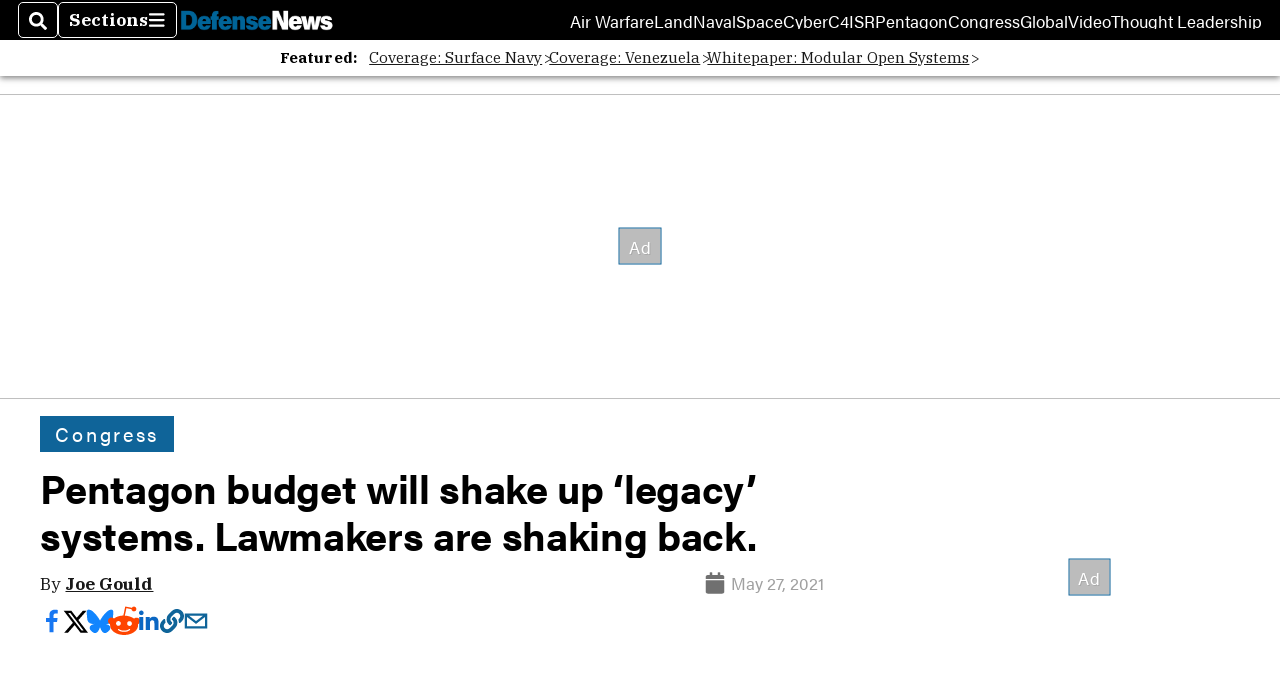

--- FILE ---
content_type: text/html; charset=utf-8
request_url: https://www.google.com/recaptcha/api2/aframe
body_size: 266
content:
<!DOCTYPE HTML><html><head><meta http-equiv="content-type" content="text/html; charset=UTF-8"></head><body><script nonce="tSbYpbgk8TRng4qxiwRoCA">/** Anti-fraud and anti-abuse applications only. See google.com/recaptcha */ try{var clients={'sodar':'https://pagead2.googlesyndication.com/pagead/sodar?'};window.addEventListener("message",function(a){try{if(a.source===window.parent){var b=JSON.parse(a.data);var c=clients[b['id']];if(c){var d=document.createElement('img');d.src=c+b['params']+'&rc='+(localStorage.getItem("rc::a")?sessionStorage.getItem("rc::b"):"");window.document.body.appendChild(d);sessionStorage.setItem("rc::e",parseInt(sessionStorage.getItem("rc::e")||0)+1);localStorage.setItem("rc::h",'1768747375822');}}}catch(b){}});window.parent.postMessage("_grecaptcha_ready", "*");}catch(b){}</script></body></html>

--- FILE ---
content_type: text/css; charset=utf-8
request_url: https://www.defensenews.com/pf/dist/components/combinations/default.css?d=140&mxId=00000000
body_size: 5142
content:
.a-dividerLines{--dividerColor:var( --divider-color,var(--border-color,radial-gradient(var(--atype-theme-grey-200,#ccc),#fff) ) )}.a-dividerLines>*+*{position:relative}.a-dividerLines>*+:not(:empty):after,.a-dividerLines>*+:not(:empty):before{background:var(--dividerColor,#000);content:"";position:absolute;z-index:auto}.a-dividerLines>*+:not(:empty):after{bottom:0;left:calc(var(--colGap)/2 - var(--dividerWidth)/2);top:0;width:var(--dividerWidth,2px)}.a-dividerLines>*+:not(:empty):before{height:var(--dividerHeight,2px);left:var(--colGap,0);right:var(--colGap,0);top:calc(var(--multiple, 1)/2*(var(--rowGap, 1.5em) - var(--multiple, 1)*var(--dividerHeight, 0px)))}.o-storyCard{--landscapeWidth:calc(var(--landscapeImageWidth) - var(--cg)/2);--cardBorderRadius:var(--atype-space-xs);--cardShadow:0 0 1px 1px var(--atype-theme-grey-500);--colGap:"";--horizontalGap:calc(var(--horizontal-gap, var(--atype-space-l, 1.5rem))/2);--topPadding:0;--bottomPadding:var(--cardHInset);--verticalGap:var(--vertical-gap,var(--atype-space-s,0.5rem));--metaMargin:var(--atype-space-xs);--overlayOpacity:0.4;--textAlignment:left;--minImageWidth:calc(var(--imageWidth, 20em)/3);--subheadDisplay:block;--headlineDecoration:none;--subheadFontSize:var(--atype-scale-down-1);--subheadColor:var(--isOverlay,#ccc);--subheadL:10%;display:flex;flex-direction:column;height:var(--isOverlay,var(--isExpanding,100%));padding:var(--isCard,1px);position:relative;width:100%}.o-storyCard.--featured{--textAlignment:center;--justifyDateline:space-around}.o-storyCard.--landscape{--topPadding:var(--cardHInset);--headlineMargin:0;--display:flex;--border-radius:var(--isCard,var(--atype-space-xs))}.o-storyCard.--video{--datelineDisplay:var(--isOverlay,none);--horizontalGap:var(--atype-space-s)}.o-storyCard__promo{border-radius:var(--isCard,var(--cardBorderRadius));box-shadow:var(--isCard,var(--cardShadow));font-size:var(--fontScale,1em);height:100%;overflow:hidden;position:relative;text-decoration:none;z-index:0}.o-storyCard__meta{border-radius:var(--isCard,0 0 var(--cardBorderRadius) var(--cardBorderRadius));left:0;overflow:var(--isOverlay,visible);padding:var(--isInset,var(--topPadding,0) var(--cardVInset) var(--bottomPadding));position:var(--isOverlay,absolute);right:0;text-shadow:var(--isOverlay,0 2px 3px rgba(0,0,0,.3));top:auto;transform:var(--isOverlay,translateY(-100%));width:100%;z-index:2}.--overlay .o-storyCard__meta{z-index:4}.o-storyCard__media{height:var(--isOverlay,var(--isExpanding,100%));max-width:100%;min-width:var(--isCollapsing,var(--landscapeWidth));position:relative;width:var(--isCollapsing,calc((var(--minImageWidth, 20rem) - 100%)*1000));z-index:0}.o-storyCard__media:after{background:#000;bottom:0;clear:both;content:"";left:0;opacity:var(--overlayOpacity,.2);position:var(--isOverlay,absolute);right:0;top:0;z-index:0}.o-storyCard__media .f-lazyMedia{height:var(--isExpanding,var(--isOverlay,100%))}.--landscape .o-storyCard__media{float:var(--isFixedHeight,var(--floatDirection));margin:var(--isFixedHeight,var(--floatMargin));writing-mode:var(--isFixedHeight,vertical-lr)}[data-promo-type=raw_html] .o-storyCard__media,[data-promo-type=video] .o-storyCard__media{z-index:3}.o-storyCard__related{color:var(--atype-theme-color);margin-top:var(--relatedMargin);position:relative;z-index:2}.o-storyCard__related__list{font-weight:500;list-style:disc outside}.o-storyCard__related__listItem{font-family:var(--primary-font-family,sans-serif);font-size:var(--atype-scale-down-1);left:2ch;padding:0 2ch 0 0}.o-storyCard__related__listItem:before{content:unset}.o-storyCard__related__empty{background:var(--atype-theme-grey-200);display:inline-block;width:20ch}.f-lazyMedia{--spacingHeight:calc(var(--linesHigh)*1em*var(--atype-fh, 1.8));background:var(--bg,var(--atype-theme-grey-200));border:0 solid transparent;border-radius:var(--border-radius,0);max-height:100%;position:relative}.f-lazyMedia>div,.f-lazyMedia>picture>div{height:100%!important;max-width:unset!important;width:100%!important}.f-lazyMedia>div{background-image:var(--bg-image,none);background-position:var(--focal-point-x,50%) var(--focal-point-y,50%);background-size:cover}.f-lazyMedia:before{content:"";height:var(--spacingHeight,0);margin-left:-1px}.f-lazyMedia:after{clear:both;content:"";display:table}.f-lazyMedia>:first-child{bottom:0;left:0;overflow:hidden;position:var(--imagePosition,absolute);right:0;top:0;writing-mode:horizontal-tb}.f-lazyMedia atype-video-jwplayer,.f-lazyMedia img{height:auto;margin:auto;max-width:unset!important;object-fit:var(--media-object-fit,cover);object-position:var(--focal-point-x,50%) var(--focal-point-y,50%);width:100%}.f-lazyMedia img{height:100%}.c-flexContainer{--colGap:var(--flex-cg);--rowGap:var(--flex-rg);--flexJustify:var(--flex-justify);--flexBasis:var(--flex-basis-s,100%);--flexWrap:var(--flex-wrap,wrap);--flexDirection:var(--flex-direction);--minItemWidth:var(--flex-min-item-width);overflow-x:var(--flex-overflow-x,hidden);overflow-y:hidden;scroll-behavior:smooth;scroll-snap-type:x mandatory}.c-flexContainer ol,.c-flexContainer ul{--colGap:calc(2ch + var(--flex-cg))}.c-flexContainer:focus-within{overflow-x:var(--flex-overflow-x,visible);overflow-y:visible}.c-flexContainer .c-flexContainer__box{display:flex;flex-direction:var(--flexDirection);flex-wrap:var(--flexWrap,wrap);height:calc(100% + var(--rowGap));justify-content:var(--flexJustify,space-between);list-style-type:none;margin-left:calc(var(--colGap)*-1);margin-top:calc(var(--rowGap)*-1)}.c-flexContainer .c-flexContainer__box:is(ol),.c-flexContainer .c-flexContainer__box:is(ul){border-left:var(--colGap) solid transparent;counter-reset:section}.c-flexContainer .c-flexContainer__box>li{flex-basis:100%;margin-left:0}.c-flexContainer .c-flexContainer__box>li:after{background:transparent;bottom:unset;color:#666;content:counter(section) "."!important;counter-increment:section;font-variant-numeric:tabular-nums;font-weight:bolder;left:0;position:absolute;top:var(--rowGap);width:auto;z-index:auto}.c-flexContainer__item{--flexBasis:var(--flex-basis-s,100%);flex-basis:var(--flexBasis);flex-grow:var(--flex-grow,0);flex-shrink:0;margin-top:0;max-width:100%;min-width:var(--minItemWidth,unset);overflow-wrap:anywhere;padding-left:var(--colGap);padding-top:var(--rowGap);position:relative;scroll-snap-align:start}.c-flexContainer__item:is(li)>*{font-size:var(--isNumbered,var(--atype-scale-reset))}@media(min-width:768px){.c-flexContainer__item{--flexBasis:var(--flex-basis-m,var(--flex-basis-s,inherit))}}@media(min-width:1024px){.c-flexContainer__item{--flexBasis:var( --flex-basis-l,var(--flex-basis-m,var(--flex-basis-s,inherit)) )}}@media(min-width:1280px){.c-flexContainer__item{--flexBasis:var( --flex-basis-xl,var( --flex-basis-l,var(--flex-basis-m,var(--flex-basis-s,inherit)) ) )}}.rte-comment{display:none}.c-articleBody{--colGap:var(--vertical-gap,var(--atype-space-m,1rem));--rowGap:var(--horizontal-gap,var(--atype-space-l,1.8rem));--max-image-height:50vh}.c-articleBody>*+*{margin-top:var(--rowGap)}.c-articleBody>:first-child{margin-top:0!important}.c-articleBody ::selection{background:var(--atype-theme-primary);color:var(--atype-theme-on-primary)}.c-articleBody img{width:100%}@media(min-width:768px){.c-articleBody{--max-image-height:max(70vh,600px)}}.c-articleBody [type=video]{--max-image-height:none!important}.c-articleBody>figure .f-lazyMedia{--media-object-fit:contain;--bg:linear-gradient(to left,transparent,var(--atype-theme-grey-200) 25%,var(--atype-theme-grey-200) 75%,transparent);max-height:var(--max-image-height,50vh)}.c-articleBody [type=quote]{--float-right-min-width:15rem}.c-articleBody .block-margin-bottom{margin-bottom:0!important}.c-articleBody .oembed-twitter .twitter-tweet{margin-left:auto;margin-right:auto}.c-articleBody a{color:inherit}.c-articleBody__divider{background:transparent;height:1em;line-height:1;position:relative}.c-articleBody__divider:after{color:#000;content:"☆☆☆";left:50%;letter-spacing:1ch;position:absolute;top:50%;transform:translateX(-50%) translateY(-50%)}.c-articleBody>blockquote{clear:both;margin-left:auto;margin-right:auto}.c-articleBody>blockquote.blockquote{margin-left:calc(var(--borderSize)*-1)}.c-articleBody>.dfp-ad{clear:both;float:none;margin-bottom:0}.c-articleBody ol a,.c-articleBody p a,.c-articleBody ul a{border-bottom:1px solid;color:var(--atype-theme-primary,blue);text-decoration:none}.c-articleBody ol a:hover,.c-articleBody p a:hover,.c-articleBody ul a:hover{border-bottom-color:transparent}.c-articleBody>h1,.c-articleBody>h2,.c-articleBody>h3,.c-articleBody>h4,.c-articleBody>h5,.c-articleBody>h6{margin-top:var(--atype-space-l,2rem)}.c-articleBody>h1+*,.c-articleBody>h2+*,.c-articleBody>h3+*,.c-articleBody>h4+*,.c-articleBody>h5+*,.c-articleBody>h6+*{margin-top:var(--atype-space-s,1rem)}.c-articleBody>ol,.c-articleBody>ul{list-style-position:outside;margin-left:2ch}.c-articleBody>ol>li,.c-articleBody>ul>li{margin-left:0}.c-articleBody>ol>li::marker,.c-articleBody>ul>li::marker{font-family:var(--heading-font-family);font-weight:700}.c-articleBody>ol>*+*,.c-articleBody>ul>*+*{margin-top:var(--atype-space-xs,.25rem)}.c-articleBody>ul{list-style-type:disc}.c-articleHeader{--maxWidth:var(--max-content-width,min(90vw,60rem));--authorColor:var(--isCover,#f2f2f2);--atype-date-color:var(--isCover,#f2f2f2);--bylineByColor:var(--isCover,#e6e6e6);--bylineAndColor:var(--isCover,#e6e6e6);--headingShadow:var(--isCover,-1px 3px 19px #000);--topPosition:var(--menu-size,0px);--scale:calc((var(--perspective, 1) - var(--zPosition, -0.2))/var(--perspective, 1));color:var(--isCover,var(--atype-theme-on-primary));height:var(--isCover,calc(100vh - var(--menu-size, 0px)));position:var(--isCover,sticky);top:var(--menu-size,56px);transform:var(--isCover,translateZ(calc(1px*var(--zPosition, -.2))) scale(var(--scale)));transform-origin:0 calc(var(--topPosition)*-1);width:var(--isCover,100%);z-index:-1}.c-articleHeader svg{filter:drop-shadow(var(--headingShadow))}@supports(background:-webkit-named-image(i)){.c-articleHeader{transform:unset}}@media(min-width:1024px)and (orientation:landscape){.c-articleHeader{max-height:var(--isCover,var(--maxHeight,66vh))}}.--prefix-headline .c-articleHeader__headline{margin-top:0!important}.c-articleHeader__subhead{color:var(--subheadColor,var(--atype-theme-grey-800));font-style:italic;font-weight:400;text-shadow:var(--headingShadow)}.c-articleHeader__date{--brightness:var(--isCover,1.0);color:var(--atype-theme-grey-800);flex-shrink:0}.c-articleHeader__meta{--metaPadding:var(--atype-space-s);bottom:15%;color:var(--isCover,#fff);left:50%;padding:var(--isCover,var(--metaPadding));position:var(--isCover,absolute);text-shadow:var(--headingShadow);transform:var(--isCover,translateX(-50%));width:100%;z-index:var(--isCover,1)}.c-articleHeader__meta .m-sharebar,.c-articleHeader__meta>*+:not(:empty){margin-top:var(--rowGap)}@media(min-width:768px){.c-articleHeader__meta{--metaPadding:var(--atype-space-xl);max-width:var(--isCover,var(--maxWidth,80%))}}.c-articleHeader__leadArt{filter:var(--isCover,brightness(var(--brightness,.75)));height:var(--isCover,100%)}.c-articleHeader__leadArt .btn-full-screen{display:none!important}.c-articleHeader__leadArt>div:not([class]):not([style]){display:contents}.c-articleHeader__leadArt figcaption{bottom:2.5%;display:block;filter:var(--isCover,brightness(1.125));left:55%;position:var(--isCover,absolute);right:var(--vertical-gap,1rem);text-shadow:var(--headingShadow)}.--cover .c-articleHeader__leadArt figcaption{display:none}@media(min-width:768px){.--cover .c-articleHeader__leadArt figcaption{display:block}}.c-articleHeader__indicator{bottom:5%;filter:drop-shadow(var(--headingShadow));height:var(--atype-space-xxl);left:50%;position:absolute;transform:translateX(-50%);width:var(--atype-space-xxl);z-index:2}.c-articleHeader__byline{column-gap:var(--vertical-gap,var(--atype-space-m,1rem));display:flex;flex-direction:column;flex-wrap:nowwrap;font-size:var(--atype-scale-down-1,.875rem);justify-content:space-between;row-gap:0}@media(min-width:768px){.c-articleHeader__byline{align-items:flex-end;flex-direction:row}}@keyframes pulseOutline{0%{transform:rotate(0)}to{transform:rotate(2turn)}}.dfp-ad{background:#fff;display:flex;justify-content:center;position:relative}.dfp-ad.--isAdmin{--label-opacity:0.95;--y-pos:25%;--label-z:1}.dfp-ad[data-state=loading]{--label-outline:#fff}.dfp-ad[data-state=rendered]{--label-outline:rgba(0,0,0,.5)}.dfp-ad[data-state=viewable]{--label-outline:rgba(0,0,255,.5)}.dfp-ad[data-state=viewed]{--label-outline:rgba(0,255,0,.5)}.dfp-ad[data-state=empty]{--label-outline:var(--atype-theme-primary)}.dfp-ad:hover{--label-outline-width:2px}.dfp-ad .ad-slot{background:var(--bg-color,linear-gradient(to left,transparent,var(--atype-theme-grey-200) 25%,var(--atype-theme-grey-200) 75%,transparent))}.dfp-ad .ad-slot:before{background:var(--label-bg,var(--atype-theme-grey-500));color:var(--label-color,var(--atype-theme-grey-0));content:var(--ad-label,"Ad");font-family:var(--heading-font-family);font-size:var(--atype-scale-down-1);font-weight:400;left:var(--x-pos,50%);letter-spacing:.1ch;line-height:1;opacity:var(--label-opacity,1);outline:var(--label-outline-width,1px) solid var(--label-outline,var(--atype-theme-grey-1000));padding:var(--atype-space-xs);position:absolute;text-align:center;text-shadow:1px 1px var(--atype-theme-grey-700);top:var(--y-pos,50%);transform:translateX(calc(var(--x-pos, 50%)*-1)) translateY(calc(var(--y-pos, 50%)*-1));z-index:var(--label-z,auto)}.full-width>.dfp-ad{--borderPosition:calc(var(--vertical-gap)/2);min-height:50px;position:relative;z-index:1}.full-width>.dfp-ad:before{background-color:#ccc;content:unset;height:1px;left:0;position:absolute;right:0;top:calc(var(--borderPosition)*-1)}.dfp-ad__skeleton{color:var(--atype-theme-grey-100);position:static;text-align:center;text-transform:capitalize}.dfp-ad__skeleton .adunitContainer{background:var(--atype-theme-grey-900);color:#000;margin:auto;max-height:var(--mh,unset);max-width:var(--mw,unset);padding:1rem}.dfp-ad__skeleton--out-of-page{left:0;padding:1ch;position:fixed;top:56px;writing-mode:vertical-rl;z-index:2}.dfp-ad__skeleton--out-of-page .adunitContainer{--mh:unset;--mw:unset;display:block;max-height:unset}.dfp-ad .adunitContainer{align-items:center;display:flex;justify-content:center;margin:auto;min-height:var(--mh,unset);position:relative}.dfp-ad .ad-slot,.dfp-ad .adBox{min-width:var(--mw,unset);width:100%}.dfp-ad .adBox{text-align:center}.--top .dfp-ad{--stickyPosition:var(--dfp-ad-sticky-position,var(--menu-size,56px));--visibilityDelay:var(--dfp-ad-visibility-delay,10s);--opacityDuration:var(--dfp-ad-opacity-duration,2s);border-bottom:var(--atype-space-xs) solid transparent;border-left:0 solid transparent;border-right:0 solid transparent;border-top:var(--atype-space-xs) solid transparent;margin-bottom:var(--rowGap);min-height:50px;z-index:var(--top-ad-z-index,1)}.--top .dfp-ad[data-state=rendered],.--top .dfp-ad[data-state=viewable]{position:sticky;top:var(--stickyPosition)}.--top .dfp-ad[data-state=viewable]:not([data-view-count]){opacity:0;transition-delay:calc(var(--visibilityDelay) - var(--opacityDuration));transition-duration:var(--opacityDuration);transition-property:opacity}.--top .dfp-ad[data-state=viewed]:not([data-view-count]){position:relative;top:0}.--top .dfp-ad .adBox{display:block;text-align:center;width:100%}.dfp-ad--out-of-page{display:none}.dfp-ad--out-of-page.--isAdmin{display:flex}.results-list-container>*+*{margin-top:var(--horizontal-gap,1.5rem)}.results-list-container a{text-decoration:none}.search-container{border-bottom:1px solid #b8c1cb;margin-bottom:20px;padding-bottom:30px;text-align:center}.search-container>div{display:flex}.search-bar{background-color:#fff;border:1px solid #575757;border-radius:2px;border-bottom-right-radius:0;border-top-right-radius:0;display:inline-block;flex:1;font-size:1rem;height:48px;padding-left:47px}.search-icon-container{margin-left:12px;margin-top:12px;position:absolute;z-index:5}.btn{border:1px solid #575757;box-shadow:0 1px 2px 0 rgba(0,0,0,.2);height:48px;margin-left:-.2%}.search-results-text{color:#191919;font-size:14px;margin-top:20px;text-align:left}.b-html-box h1{font-family:Arial,Helvetica,sans-serif;font-size:2.5625rem;font-weight:700;line-height:3rem;margin:0;padding:0}@media(max-width:768px){.t-base__footer{padding-bottom:50px}}.t-base__footer ul{list-style-type:none}.t-base__footer .row{display:flex;flex-direction:row;flex-wrap:wrap;justify-content:space-between}.t-base__footer [class*=col-]{width:auto}.t-base__footer .copyright{margin:0}.t-base__footer .copyright-column{align-items:center;display:flex!important}.t-base__footer #copyright-top{display:block!important}.t-base__footer #copyright-bottom{display:none!important}.t-base__footer .container{margin:auto!important;max-width:var(--max-content-width,60rem)}.t-base__footer .container>*{margin-top:var(--horizontal-gap);padding:0 var(--vertical-gap,1.5rem)}.t-base__footer .container .primaryLogo{background:var(--atype-theme-grey-1000);margin:var(--atype-space-s) 0 0 0;padding:var(--atype-space-s) 0}.t-base__footer .footer-row{display:flex}.t-base__footer .footer-row .social-column{flex-basis:33%;flex-grow:0;flex-shrink:1;min-width:10rem}.t-base__footer .footer-logo{margin:auto;max-height:var(--atype-space-l,4rem)}#fusion-app{background:var(--atype-theme-grey-0,#fff)}#jpampsuperheader~#fusion-app{position:relative;z-index:calc(var(--top-ad-z-index) + 1)}.jpfixed~#fusion-app{--dfp-ad-sticky-position:calc(var(--menu-size, 56px) + var(--jp-sticky-height, 0px))}body:not(.--is-admin) [data-fusion-lazy-id]{display:contents}.nav-sections-btn span{display:none}@media(max-width:728px){nav.horizontal-links-bar{display:none}}:root{--border-color:radial-gradient(var(--atype-theme-grey-200,#ccc),#fff);--menu-size:56px;--top-menu-size:56px;--shadow-size:16px;--logo-height:calc(var(--top-menu-size)/2);--vertical-gap:var(--atype-space-s,1.05rem);--horizontal-gap:var(--atype-space-l,1.8rem);--rowGap:var(--horizontal-gap);--dfp-ad-visibility-delay:10s;--max-content-width:60rem;--header-z-index:5;--top-ad-z-index:calc(var(--header-z-index) - 1)}@media(min-width:1024px){:root{--vertical-gap:var(--atype-space-m,1.5rem)}}.t-base__header{backface-visibility:hidden;box-shadow:0 2px 6px rgba(0,0,0,.5);height:var(--menu-size,56px);margin-bottom:var(--rowGap,1.85rem);position:sticky;top:0;z-index:var(--header-z-index)}.t-base__header .closed{visibility:hidden}.t-base__header .open{visibility:visible}.t-base__header .nav-sections.open .section-menu{height:auto;min-height:100vh;padding-bottom:calc(var(--top-menu-size)*2)}.t-base__header .nav-logo img{height:var(--logo-height)!important;max-height:var(--logo-height)!important;object-fit:contain}.t-base__header .news-theme-navigation-bar{padding-bottom:0;padding-left:var(--vertical-gap);padding-right:var(--vertical-gap);padding-top:0}.t-base__section{font:inherit!important;padding:0}.t-base__main{margin:auto}.t-base__footer{font-size:var(--atype-size-reset);margin-top:var(--vertical-gap)}.t-base__fullWidth{--xformMultiplier:-2;margin-top:var(--vertical-gap)}.t-base__fullWidth>*{margin-bottom:var(--rowGap,1.85rem)}.t-base__fullWidth.--top{display:contents}.t-base__fullWidth.--top .dfp-ad+:before,.t-base__fullWidth.--top:after,.t-base__fullWidth.--top:before{background:var(--atype-theme-grey-400,hsla(0,0%,80%,.8));content:"";height:var(--dividerHeight,1px);left:0;position:absolute;right:0;transform:translateY(calc(var(--rowGap)/var(--xformMultiplier)))}.t-base__fullWidth>div:not([class]):not([style]){display:contents}.t-base__fullWidth hr,.t-base__fullWidth:empty{display:none}.t-base nav.horizontal-links-bar a{font-family:var(--heading-font-family,Arial);font-weight:400}.t-base .news-theme-navigation-bar{height:var(--top-menu-size,56px)!important}.t-base .xpmedia-button--small{height:calc(var(--top-menu-size) - var(--atype-space-xs)*1.5);max-height:40px;padding:2px .5rem}.cheddartv .t-base header nav a{color:var(--atype-theme-primary);font-weight:600}.cheddartv .t-base header nav a:hover{color:var(--color-white)}.cheddartv .t-base .horizontal-links-bar{justify-content:flex-end}.cheddartv .t-base .inner-drawer-nav{width:100%}.cheddartv .t-base .inner-drawer-nav,.cheddartv .t-base .inner-drawer-nav .section-menu>li{background:var(--color-black)}.cheddartv .t-base .section-menu.section-menu{min-height:unset}.cheddartv .t-base .nav-sections-btn span{display:block;padding-inline-start:0}

--- FILE ---
content_type: application/javascript; charset=utf-8
request_url: https://fundingchoicesmessages.google.com/f/AGSKWxUpt3i7t6Z-lUavF-StZgo6QwlWxPhiLr4R8pAh1Hdq8O8SY8eKOYmrsnt0ZgExqBFxEq9kA33CD3-BTU95-ga4qMA0aPyNrNhRZdXWoZIvd0x0yvPMoi3H4pRiZip7hUYyWC9q8JFI6pbWFrueqFCfMfqVTMEhkJSXD-R8HFp1skukrD_O8P1_-ika/_/embed/ads./background_ad_/images/vghd/ad/small-/adv_teasers.
body_size: -1292
content:
window['0bc4657d-4fe6-4a5f-b7f0-5131170e2280'] = true;

--- FILE ---
content_type: application/javascript; charset=utf-8
request_url: https://fundingchoicesmessages.google.com/f/AGSKWxUTdp5X9CZ4JE01natpu4ZmB_gxls3yjNBa3tUn7bHsecw_1lf10wXT8qLfYiSgV0P-UYWRKLDhdjNOUAFk3E8eiCIsVc8JRVdRHw7kFS7H_AMN2T1UPNHSpF2VLrk7r52W4nCYrg==?fccs=W251bGwsbnVsbCxudWxsLG51bGwsbnVsbCxudWxsLFsxNzY4NzQ3Mzc2LDIyNDAwMDAwMF0sbnVsbCxudWxsLG51bGwsW251bGwsWzcsMTAsNl0sbnVsbCxudWxsLG51bGwsbnVsbCxudWxsLG51bGwsbnVsbCxudWxsLG51bGwsM10sImh0dHBzOi8vd3d3LmRlZmVuc2VuZXdzLmNvbS9jb25ncmVzcy8yMDIxLzA1LzI3L3BlbnRhZ29uLWJ1ZGdldC13aWxsLXNoYWtlLXVwLWxlZ2FjeS1zeXN0ZW1zLWxhd21ha2Vycy1hcmUtc2hha2luZy1iYWNrLyIsbnVsbCxbWzgsIk05bGt6VWFaRHNnIl0sWzksImVuLVVTIl0sWzE2LCJbMSwxLDFdIl0sWzE5LCIyIl0sWzI0LCIiXSxbMjksImZhbHNlIl1dXQ
body_size: 140
content:
if (typeof __googlefc.fcKernelManager.run === 'function') {"use strict";this.default_ContributorServingResponseClientJs=this.default_ContributorServingResponseClientJs||{};(function(_){var window=this;
try{
var np=function(a){this.A=_.t(a)};_.u(np,_.J);var op=function(a){this.A=_.t(a)};_.u(op,_.J);op.prototype.getWhitelistStatus=function(){return _.F(this,2)};var pp=function(a){this.A=_.t(a)};_.u(pp,_.J);var qp=_.Zc(pp),rp=function(a,b,c){this.B=a;this.j=_.A(b,np,1);this.l=_.A(b,_.Nk,3);this.F=_.A(b,op,4);a=this.B.location.hostname;this.D=_.Dg(this.j,2)&&_.O(this.j,2)!==""?_.O(this.j,2):a;a=new _.Og(_.Ok(this.l));this.C=new _.bh(_.q.document,this.D,a);this.console=null;this.o=new _.jp(this.B,c,a)};
rp.prototype.run=function(){if(_.O(this.j,3)){var a=this.C,b=_.O(this.j,3),c=_.dh(a),d=new _.Ug;b=_.fg(d,1,b);c=_.C(c,1,b);_.hh(a,c)}else _.eh(this.C,"FCNEC");_.lp(this.o,_.A(this.l,_.Ae,1),this.l.getDefaultConsentRevocationText(),this.l.getDefaultConsentRevocationCloseText(),this.l.getDefaultConsentRevocationAttestationText(),this.D);_.mp(this.o,_.F(this.F,1),this.F.getWhitelistStatus());var e;a=(e=this.B.googlefc)==null?void 0:e.__executeManualDeployment;a!==void 0&&typeof a==="function"&&_.Qo(this.o.G,
"manualDeploymentApi")};var sp=function(){};sp.prototype.run=function(a,b,c){var d;return _.v(function(e){d=qp(b);(new rp(a,d,c)).run();return e.return({})})};_.Rk(7,new sp);
}catch(e){_._DumpException(e)}
}).call(this,this.default_ContributorServingResponseClientJs);
// Google Inc.

//# sourceURL=/_/mss/boq-content-ads-contributor/_/js/k=boq-content-ads-contributor.ContributorServingResponseClientJs.en_US.M9lkzUaZDsg.es5.O/d=1/exm=ad_blocking_detection_executable,kernel_loader,loader_js_executable,web_iab_us_states_signal_executable/ed=1/rs=AJlcJMzanTQvnnVdXXtZinnKRQ21NfsPog/m=cookie_refresh_executable
__googlefc.fcKernelManager.run('\x5b\x5b\x5b7,\x22\x5b\x5bnull,\\\x22defensenews.com\\\x22,\\\x22AKsRol8SGHBMO7plB1dEPJfJvIxsV4qi0U9OFzzrIAIHgLD3ZeNObWIWAPagKQ8p_f5jmpqawxD9qNlX4Hg_BjQkaI0RG80HYh0WkxCP1Gv4dvpaYD2BPKXWnvJ31A_g0-3jRDmhjvgu0s9TZPx3Bptb1aJGElv8hw\\\\u003d\\\\u003d\\\x22\x5d,null,\x5b\x5bnull,null,null,\\\x22https:\/\/fundingchoicesmessages.google.com\/f\/AGSKWxVn0UaV21xE6Qp1BpP_oXDENIX106HOoI7aYHMmW65RZ7NV9KeuNdoHtkADBpeQWZI1SWX66FfS5KMtSldYiXgC3E7FHHckgxq2BDv3VR1Rlgjq7GvaOjAw4ugia7heB9wnnjWSsQ\\\\u003d\\\\u003d\\\x22\x5d,null,null,\x5bnull,null,null,\\\x22https:\/\/fundingchoicesmessages.google.com\/el\/AGSKWxWj4zv9PhJxlcizHoB9e3K2P4tHpvmEE0-xN0pMdroMoMWyhhaQ5SMDYUoIrW-nC-KyuchAChZGsiO6TAosRMlyGd9QYoa7mV95o4nOG5Yl_PROw2OVfqv2LG4K6slBqLr65tQESA\\\\u003d\\\\u003d\\\x22\x5d,null,\x5bnull,\x5b7,10,6\x5d,null,null,null,null,null,null,null,null,null,3\x5d\x5d,\x5b2,1\x5d\x5d\x22\x5d\x5d,\x5bnull,null,null,\x22https:\/\/fundingchoicesmessages.google.com\/f\/AGSKWxW8v14vD8HBR5zfFP9ZAE6UyaffzPvT0z_0XJiCuTIKC5G2Sl_-_cYQ8npF8k2sgikdm_1mIt2ABTnHm1t7CRxO16C6aGnk_dH54Tw-8DuPDCSzU3MK9UvBHd-Gdy3V6iIKyX-z0g\\u003d\\u003d\x22\x5d\x5d');}